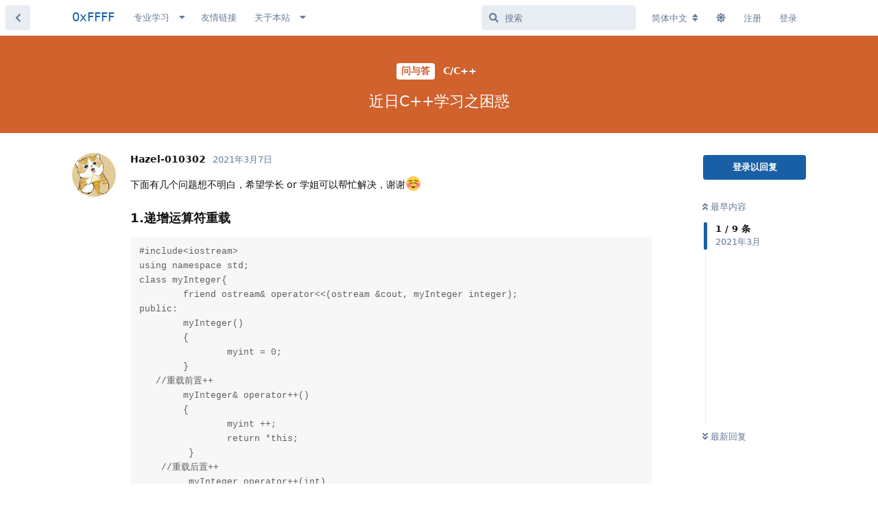

--- FILE ---
content_type: text/html; charset=utf-8
request_url: https://0xffff.one/d/931
body_size: 16687
content:
<!doctype html>
<html  dir="ltr"        lang="zh-Hans" >
<head>
    <meta charset="utf-8">
    <title>近日C++学习之困惑 - 0xFFFF</title>

    <link rel="canonical" href="https://0xffff.one/d/931">
<link rel="preload" href="https://cdn.0xffff.one/assets/forum.js?v=ee0a5ffc" as="script">
<link rel="preload" href="https://cdn.0xffff.one/assets/forum-zh-Hans.js?v=41c6941b" as="script">
<link rel="preload" href="https://cdn.0xffff.one/assets/fonts/fa-solid-900.woff2" as="font" type="font/woff2" crossorigin="">
<link rel="preload" href="https://cdn.0xffff.one/assets/fonts/fa-regular-400.woff2" as="font" type="font/woff2" crossorigin="">
<meta name="viewport" content="width=device-width, initial-scale=1, maximum-scale=1, minimum-scale=1">
<meta name="description" content="下面有几个问题想不明白，希望学长 or 学姐可以帮忙解决，谢谢☺ 1.递增运算符重载 #include&amp;lt;iostream&amp;gt; using namespace std; class myInteger{ friend ostream&amp;amp; operator&amp;lt;&amp;lt;(ostream &amp;am...">
<meta name="theme-color" content="#195fa5">
<meta name="application-name" content="0xFFFF">
<meta name="robots" content="index, follow">
<meta name="twitter:card" content="summary">
<meta name="twitter:image" content="https://cdn.0xffff.one/assets/site-image-hpxdpvf3.png">
<meta name="twitter:title" content="近日C++学习之困惑">
<meta name="twitter:description" content="下面有几个问题想不明白，希望学长 or 学姐可以帮忙解决，谢谢☺ 1.递增运算符重载 #include&amp;lt;iostream&amp;gt; using namespace std; class myInteger{ friend ostream&amp;amp; operator&amp;lt;&amp;lt;(ostream &amp;am...">
<meta name="article:published_time" content="2021-03-07T01:46:02+00:00">
<meta name="article:updated_time" content="2021-03-09T03:06:06+00:00">
<meta name="twitter:url" content="https://0xffff.one/d/931-">
<meta name="color-scheme" content="light">
<link rel="dns-prefetch" href="https://cdn.0xffff.one">
<link rel="preconnect" href="https://cdn.0xffff.one">
<link rel="dns-prefetch" href="https://lf6-cdn-tos.bytecdntp.com/">
<link rel="preconnect" href="https://lf6-cdn-tos.bytecdntp.com/">
<link rel="dns-prefetch" href="https://static.0xffff.one/">
<link rel="preconnect" href="https://static.0xffff.one/">
<link rel="dns-prefetch" href="https://static-img.0xffff.one/">
<link rel="preconnect" href="https://static-img.0xffff.one/">

<link rel="apple-touch-startup-image" href="/assets/apple/apple-splash-2048-2732.jpg" media="(device-width: 1024px) and (device-height: 1366px) and (-webkit-device-pixel-ratio: 2) and (orientation: portrait)">
<link rel="apple-touch-startup-image" href="/assets/apple/apple-splash-2732-2048.jpg" media="(device-width: 1024px) and (device-height: 1366px) and (-webkit-device-pixel-ratio: 2) and (orientation: landscape)">
<link rel="apple-touch-startup-image" href="/assets/apple/apple-splash-1668-2388.jpg" media="(device-width: 834px) and (device-height: 1194px) and (-webkit-device-pixel-ratio: 2) and (orientation: portrait)">
<link rel="apple-touch-startup-image" href="/assets/apple/apple-splash-2388-1668.jpg" media="(device-width: 834px) and (device-height: 1194px) and (-webkit-device-pixel-ratio: 2) and (orientation: landscape)">
<link rel="apple-touch-startup-image" href="/assets/apple/apple-splash-1536-2048.jpg" media="(device-width: 768px) and (device-height: 1024px) and (-webkit-device-pixel-ratio: 2) and (orientation: portrait)">
<link rel="apple-touch-startup-image" href="/assets/apple/apple-splash-2048-1536.jpg" media="(device-width: 768px) and (device-height: 1024px) and (-webkit-device-pixel-ratio: 2) and (orientation: landscape)">
<link rel="apple-touch-startup-image" href="/assets/apple/apple-splash-1668-2224.jpg" media="(device-width: 834px) and (device-height: 1112px) and (-webkit-device-pixel-ratio: 2) and (orientation: portrait)">
<link rel="apple-touch-startup-image" href="/assets/apple/apple-splash-2224-1668.jpg" media="(device-width: 834px) and (device-height: 1112px) and (-webkit-device-pixel-ratio: 2) and (orientation: landscape)">
<link rel="apple-touch-startup-image" href="/assets/apple/apple-splash-1620-2160.jpg" media="(device-width: 810px) and (device-height: 1080px) and (-webkit-device-pixel-ratio: 2) and (orientation: portrait)">
<link rel="apple-touch-startup-image" href="/assets/apple/apple-splash-2160-1620.jpg" media="(device-width: 810px) and (device-height: 1080px) and (-webkit-device-pixel-ratio: 2) and (orientation: landscape)">
<link rel="apple-touch-startup-image" href="/assets/apple/apple-splash-1284-2778.jpg" media="(device-width: 428px) and (device-height: 926px) and (-webkit-device-pixel-ratio: 3) and (orientation: portrait)">
<link rel="apple-touch-startup-image" href="/assets/apple/apple-splash-2778-1284.jpg" media="(device-width: 428px) and (device-height: 926px) and (-webkit-device-pixel-ratio: 3) and (orientation: landscape)">
<link rel="apple-touch-startup-image" href="/assets/apple/apple-splash-1170-2532.jpg" media="(device-width: 390px) and (device-height: 844px) and (-webkit-device-pixel-ratio: 3) and (orientation: portrait)">
<link rel="apple-touch-startup-image" href="/assets/apple/apple-splash-2532-1170.jpg" media="(device-width: 390px) and (device-height: 844px) and (-webkit-device-pixel-ratio: 3) and (orientation: landscape)">
<link rel="apple-touch-startup-image" href="/assets/apple/apple-splash-1125-2436.jpg" media="(device-width: 375px) and (device-height: 812px) and (-webkit-device-pixel-ratio: 3) and (orientation: portrait)">
<link rel="apple-touch-startup-image" href="/assets/apple/apple-splash-2436-1125.jpg" media="(device-width: 375px) and (device-height: 812px) and (-webkit-device-pixel-ratio: 3) and (orientation: landscape)">
<link rel="apple-touch-startup-image" href="/assets/apple/apple-splash-1242-2688.jpg" media="(device-width: 414px) and (device-height: 896px) and (-webkit-device-pixel-ratio: 3) and (orientation: portrait)">
<link rel="apple-touch-startup-image" href="/assets/apple/apple-splash-2688-1242.jpg" media="(device-width: 414px) and (device-height: 896px) and (-webkit-device-pixel-ratio: 3) and (orientation: landscape)">
<link rel="apple-touch-startup-image" href="/assets/apple/apple-splash-828-1792.jpg" media="(device-width: 414px) and (device-height: 896px) and (-webkit-device-pixel-ratio: 2) and (orientation: portrait)">
<link rel="apple-touch-startup-image" href="/assets/apple/apple-splash-1792-828.jpg" media="(device-width: 414px) and (device-height: 896px) and (-webkit-device-pixel-ratio: 2) and (orientation: landscape)">
<link rel="apple-touch-startup-image" href="/assets/apple/apple-splash-1242-2208.jpg" media="(device-width: 414px) and (device-height: 736px) and (-webkit-device-pixel-ratio: 3) and (orientation: portrait)">
<link rel="apple-touch-startup-image" href="/assets/apple/apple-splash-2208-1242.jpg" media="(device-width: 414px) and (device-height: 736px) and (-webkit-device-pixel-ratio: 3) and (orientation: landscape)">
<link rel="apple-touch-startup-image" href="/assets/apple/apple-splash-750-1334.jpg" media="(device-width: 375px) and (device-height: 667px) and (-webkit-device-pixel-ratio: 2) and (orientation: portrait)">
<link rel="apple-touch-startup-image" href="/assets/apple/apple-splash-1334-750.jpg" media="(device-width: 375px) and (device-height: 667px) and (-webkit-device-pixel-ratio: 2) and (orientation: landscape)">
<link rel="apple-touch-startup-image" href="/assets/apple/apple-splash-640-1136.jpg" media="(device-width: 320px) and (device-height: 568px) and (-webkit-device-pixel-ratio: 2) and (orientation: portrait)">
<link rel="apple-touch-startup-image" href="/assets/apple/apple-splash-1136-640.jpg" media="(device-width: 320px) and (device-height: 568px) and (-webkit-device-pixel-ratio: 2) and (orientation: landscape)">
<link rel="apple-touch-startup-image" href="/assets/apple/apple-splash-1179-2556.png" media="(device-width: 393px) and (device-height: 852px) and (-webkit-device-pixel-ratio: 3) and (orientation: portrait)">
<link rel="apple-touch-startup-image" href="/assets/apple/apple-splash-2556-1179.png" media="(device-width: 393px) and (device-height: 852px) and (-webkit-device-pixel-ratio: 3) and (orientation: landscape)">
<link rel="apple-touch-startup-image" href="/assets/apple/apple-splash-1290-2796.png" media="(device-width: 430px) and (device-height: 932px) and (-webkit-device-pixel-ratio: 3) and (orientation: portrait)">
<link rel="apple-touch-startup-image" href="/assets/apple/apple-splash-2796-1290.png" media="(device-width: 430px) and (device-height: 932px) and (-webkit-device-pixel-ratio: 3) and (orientation: landscape)">


<link rel="stylesheet" media="" class="nightmode-light" href="https://cdn.0xffff.one/assets/forum.css?v=17033f6f" />
<link rel="shortcut icon" href="https://cdn.0xffff.one/assets/favicon-gggj2dbz.png">
<meta property="og:site_name" content="0xFFFF">
<meta property="og:type" content="article">
<meta property="og:image" content="https://cdn.0xffff.one/assets/site-image-hpxdpvf3.png">
<meta property="og:title" content="近日C++学习之困惑">
<meta property="og:description" content="下面有几个问题想不明白，希望学长 or 学姐可以帮忙解决，谢谢☺ 1.递增运算符重载 #include&amp;lt;iostream&amp;gt; using namespace std; class myInteger{ friend ostream&amp;amp; operator&amp;lt;&amp;lt;(ostream &amp;am...">
<meta property="og:url" content="https://0xffff.one/d/931-">
<script type="application/ld+json">[{"@context":"http:\/\/schema.org","@type":"QAPage","publisher":{"@type":"Organization","name":"0xFFFF","url":"https:\/\/0xffff.one","description":"0xFFFF \u642c\u7816\u6280\u672f\u793e\u533a\uff0c\u4e00\u4e2a\u9762\u5411\u8ba1\u7b97\u673a\u7231\u597d\u8005\u7684\u5b66\u672f\u8ba8\u8bba\u4ea4\u6d41\u793e\u533a\u3002\u81f4\u529b\u4e8e\u8425\u9020\u4e13\u6ce8\u5b66\u4e60\u8ba8\u8bba\u7684\u6c1b\u56f4\uff0c\u5e2e\u52a9\u8ba1\u7b97\u673a\u7231\u597d\u8005\u4eec\u66f4\u597d\u878d\u5165\u8ba1\u7b97\u673a\u79d1\u5b66\u9886\u57df\u7684\u5b66\u4e60\u63a2\u7d22\uff0c\u5728\u6c89\u6dc0\u4e0e\u4ea4\u6d41\u4e2d\u6301\u7eed\u6210\u957f\u3002","logo":null},"image":"https:\/\/cdn.0xffff.one\/assets\/site-image-hpxdpvf3.png","description":"\u4e0b\u9762\u6709\u51e0\u4e2a\u95ee\u9898\u60f3\u4e0d\u660e\u767d\uff0c\u5e0c\u671b\u5b66\u957f or \u5b66\u59d0\u53ef\u4ee5\u5e2e\u5fd9\u89e3\u51b3\uff0c\u8c22\u8c22\u263a 1.\u9012\u589e\u8fd0\u7b97\u7b26\u91cd\u8f7d #include&lt;iostream&gt; using namespace std; class myInteger{ friend ostream&amp; operator&lt;&lt;(ostream &am...","datePublished":"2021-03-07T01:46:02+00:00","dateModified":"2021-03-09T03:06:06+00:00","url":"https:\/\/0xffff.one\/d\/931-","mainEntity":{"@type":"Question","name":"\u8fd1\u65e5C++\u5b66\u4e60\u4e4b\u56f0\u60d1","text":"\u4e0b\u9762\u6709\u51e0\u4e2a\u95ee\u9898\u60f3\u4e0d\u660e\u767d\uff0c\u5e0c\u671b\u5b66\u957f or \u5b66\u59d0\u53ef\u4ee5\u5e2e\u5fd9\u89e3\u51b3\uff0c\u8c22\u8c22\u263a\n\n### 1.\u9012\u589e\u8fd0\u7b97\u7b26\u91cd\u8f7d\n\n```\n#include\nusing namespace std;\nclass myInteger{\n\tfriend ostream& operator","dateCreated":"2021-03-07T01:46:02.000000Z","author":{"@type":"Person","name":"Hazel-010302"},"answerCount":7,"suggestedAnswer":[{"@type":"Answer","text":"\u95ee\u9898\u4e8c\u4f60\u6700\u597d\u53d1\u4e2a\u8fd0\u884c\u5bf9\u6bd4\u622a\u56fe\u548c\u4f60\u7684\u4e24\u6b3e IDE \u7684\u7248\u672c\u53f7\uff0c\u7248\u672c\u4e0d\u4e00\u6837\u53ef\u80fd\u8bd5\u51fa\u4e0d\u540c\u7684\u6548\u679c","dateCreated":"2021-03-07T02:08:59+00:00","url":"https:\/\/0xffff.one\/d\/931-\/2","author":{"@type":"Person","name":"LittleboyHarry"},"upvoteCount":0},{"@type":"Answer","text":"@\"LittleboyHarry\"#p5478 em...\u6211\u4e0d\u77e5\u9053\u6211\u76f4\u63a5\u622a\u56fe\uff0c\u590d\u5236\u7684\u7f51\u5740\u5728\u8fd9\u91cc\u80fd\u4e0d\u80fd\u663e\u793a\uff0c\u6240\u4ee5\u6ca1\u53d1\u207d\u02d9\u00b3\u02d9\u207e\u25df(\u0e51\u2022\u0301 \u2083 \u2022\u0300\u0e51)\u25de\u207d\u02d9\u00b3\u02d9\u207e","dateCreated":"2021-03-07T02:49:35+00:00","url":"https:\/\/0xffff.one\/d\/931-\/3","author":{"@type":"Person","name":"Hazel-010302"},"upvoteCount":0},{"@type":"Answer","text":"\u7b2c\u4e00\u4e2a\u95ee\u9898\u5728\u300aC++ Primer\u300b2.4.1 \u8282\u4e2d\u7a0d\u6709\u63d0\u5230\uff1a\n\n\u003E Because binding a reference to a temporary is almost surely not what the programmer intended, the language makes it illegal.\n\n\u56e0\u4e3a\u540e\u7f6e++\u8fd0\u7b97\u7b26\u8ba1\u7b97\u540e\u7f16\u8bd1\u5668\u4f1a\u751f\u6210\u4e00\u4e2a\u4e34\u65f6\u53d8\u91cf\uff0c\u5982\u679c\u628a\u8fd9\u4e2a\u4e34\u65f6\u53d8\u91cf\u4f20\u9012\u7ed9","dateCreated":"2021-03-07T03:11:10+00:00","url":"https:\/\/0xffff.one\/d\/931-\/4","author":{"@type":"Person","name":"Shu_B"},"upvoteCount":4},{"@type":"Answer","text":"@\"[\u672a\u77e5\u7528\u6237]\"#p5477 \u524d\u7f6e++\u8fd4\u56de\u7684\u662f\u5bf9\u8c61\u7684\u5f15\u7528\uff0c\u540e\u7f6e++\u8fd0\u7b97\u7b26\u8fd4\u56de\u7684\u662f\u5bf9\u8c61\u7684\u539f\u503c\u800c\u4e0d\u662f\u5f15\u7528\u5427\uff0c\u4e0d\u77e5\u9053\u662f\u4e0d\u662f\u8fd9\u4e2a\u539f\u56e0\n\n[upl-image-preview url=https:\/\/static.0xffff.one\/assets\/files\/2021-03-07\/1615087140-540252-40c4f633-6a23-41f7-ace9-281be030536a.png]\n\n[upl-image-preview url=https:\/\/static.0xffff.one\/assets\/files\/2021-03-07\/1615086897-261126-20210307111422.png]\n","dateCreated":"2021-03-07T03:16:38+00:00","url":"https:\/\/0xffff.one\/d\/931-\/6","author":{"@type":"Person","name":"luo_"},"upvoteCount":0},{"@type":"Answer","text":"@\"Hazel-010302\"#p5479 \u622a\u56fe\u7c98\u8d34\u4f1a\u81ea\u52a8\u4e0a\u4f20\u7684\uff0c\u7136\u540e\u751f\u6210\u4e00\u4e2a\u56fe\u7247\u6807\u7b7e","dateCreated":"2021-03-07T08:42:13+00:00","url":"https:\/\/0xffff.one\/d\/931-\/7","author":{"@type":"Person","name":"0x0001"},"upvoteCount":0},{"@type":"Answer","text":"@\"Hazel-010302\"#p5477 \u4f60\u7684test3\u89e6\u53d1\u4e86\u672a\u5b9a\u4e49\u884c\u4e3a\n\u8fd8\u6709\u5c31\u662f\u53ef\u80fd\u7684[\u590d\u5236\u6d88\u9664](https:\/\/zh.cppreference.com\/w\/cpp\/language\/copy_elision)","dateCreated":"2021-03-09T00:53:42+00:00","url":"https:\/\/0xffff.one\/d\/931-\/8","author":{"@type":"Person","name":"c0nstexpr"},"upvoteCount":0},{"@type":"Answer","text":"\u5e94\u8be5\u662f doWork() \u91cc\u89e6\u53d1\u4e86 return value optimization\u3002\u4e0d\u540c\u7f16\u8bd1\u5668 return \u65f6\u662f\u5426\u590d\u5236 p1\uff0c\u4ee5\u53ca\u8d4b\u503c\u65f6\u662f\u5426\u590d\u5236 p1\uff0c\u53ef\u80fd\u4f1a\u6709\u4e0d\u540c","dateCreated":"2021-03-09T02:53:52+00:00","url":"https:\/\/0xffff.one\/d\/931-\/9","author":{"@type":"Person","name":"Miigon"},"upvoteCount":1},{"@type":"Answer","text":"https:\/\/en.wikipedia.org\/wiki\/Copy_elision\n\nc++ \u6807\u51c6\u5141\u8bb8\u4e00\u4e9b\u5bf9\u8c61\u6784\u9020\u548c\u590d\u5236\u7684\u4f18\u5316\uff0c\u5373\u4f7f\u8fd9\u4e9b\u4f18\u5316\u4f1a\u6539\u53d8\u7a0b\u5e8f\u7684\u53ef\u89c2\u6d4b\u884c\u4e3a\u3002\n\n\u8fd9\u4e5f\u662f\u6784\u9020\u5668\u6700\u597d\u4e0d\u8981\u6709\u526f\u4f5c\u7528\u7684\u539f\u56e0","dateCreated":"2021-03-09T03:06:06+00:00","url":"https:\/\/0xffff.one\/d\/931-\/10","author":{"@type":"Person","name":"Miigon"},"upvoteCount":0}]}},{"@context":"http:\/\/schema.org","@type":"BreadcrumbList","itemListElement":[{"@type":"ListItem","position":1,"item":{"@type":"Thing","@id":"https:\/\/0xffff.one\/t\/ask","name":"\u95ee\u4e0e\u7b54","url":"https:\/\/0xffff.one\/t\/ask"}},{"@type":"ListItem","position":2,"item":{"@type":"Thing","@id":"https:\/\/0xffff.one\/t\/c-cpp","name":"C\/C++","url":"https:\/\/0xffff.one\/t\/c-cpp"}}],"itemListOrder":"ItemListUnordered","numberOfItems":2},{"@context":"http:\/\/schema.org","@type":"WebSite","url":"https:\/\/0xffff.one\/","potentialAction":{"@type":"SearchAction","target":"https:\/\/0xffff.one\/?q={search_term_string}","query-input":"required name=search_term_string"}}]</script>
<link rel="alternate" type="application/atom+xml" title="论坛活动" href="https://0xffff.one/atom" />
<link rel="alternate" type="application/atom+xml" title="论坛新帖" href="https://0xffff.one/atom/discussions" />
<link rel="alternate" type="application/atom+xml" title="这篇主题" href="https://0xffff.one/atom/d/931" />

        <script>
            /* fof/nightmode workaround for browsers without (prefers-color-scheme) CSS media query support */
            if (!window.matchMedia('not all and (prefers-color-scheme), (prefers-color-scheme)').matches) {
                document.querySelector('link.nightmode-light').removeAttribute('media');
            }
        </script>
        
<script src="https://challenges.cloudflare.com/turnstile/v0/api.js?render=explicit"></script>
<link rel='manifest' href='/webmanifest'>
<meta name='apple-mobile-web-app-capable' content='yes'>
<meta id='apple-style' name='apple-mobile-web-app-status-bar-style' content='default'>
<meta id='apple-title' name='apple-mobile-web-app-title' content=''>
<link id='apple-icon-256' rel='apple-touch-icon' sizes='256x256' href='https://cdn.0xffff.one/assets/pwa-icon-256x256-yuicfkiz.png'>
<script defer type="text/javascript" src="https://cdnjs.cloudflare.com/ajax/libs/fancybox/3.5.7/jquery.fancybox.min.js"></script>
<link rel="preload" as="style" href="https://cdnjs.cloudflare.com/ajax/libs/fancybox/3.5.7/jquery.fancybox.min.css" onload="this.onload=null;this.rel='stylesheet'">
</head>

<body>
    <!-- Global site tag (gtag.js) - Google Analytics -->
<script async src="https://www.googletagmanager.com/gtag/js?id=G-9130VCP0JH"></script>
<script>
  window.dataLayer = window.dataLayer || [];
  function gtag(){dataLayer.push(arguments);}
  gtag('js', new Date());

  gtag('config', 'G-9130VCP0JH');

localStorage.setItem('welcomeHidden', '');
</script>


<div id="app" class="App">

    <div id="app-navigation" class="App-navigation"></div>

    <div id="drawer" class="App-drawer">

        <header id="header" class="App-header">
            <div id="header-navigation" class="Header-navigation"></div>
            <div class="container">
                <div class="Header-title">
                    <a href="https://0xffff.one" id="home-link">
                                                    0xFFFF
                                            </a>
                </div>
                <div id="header-primary" class="Header-primary"></div>
                <div id="header-secondary" class="Header-secondary"></div>
            </div>
        </header>

    </div>

    <main class="App-content">
        <div id="content"></div>

        <div id="flarum-loading" style="display: none">
    正在加载…
</div>

<noscript>
    <div class="Alert">
        <div class="container">
            请使用更现代的浏览器并启用 JavaScript 以获得最佳浏览体验。
        </div>
    </div>
</noscript>

<div id="flarum-loading-error" style="display: none">
    <div class="Alert">
        <div class="container">
            加载论坛时出错，请强制刷新页面重试。
        </div>
    </div>
</div>

<noscript id="flarum-content">
    <div class="container">
    <h1>近日C++学习之困惑</h1>

    <div>
                    <article>
                                <div class="PostUser"><h3 class="PostUser-name">Hazel-010302</h3></div>
                <div class="Post-body">
                    <p>下面有几个问题想不明白，希望学长 or 学姐可以帮忙解决，谢谢☺</p>

<h3>1.递增运算符重载</h3>

<pre><code>#include&lt;iostream&gt;
using namespace std;
class myInteger{
	friend ostream&amp; operator&lt;&lt;(ostream &amp;cout, myInteger integer);
public:
	myInteger()
	{
		myint = 0;
	}
   //重载前置++
	myInteger&amp; operator++()
	{
		myint ++;
		return *this;	
	 } 
    //重载后置++
	 myInteger operator++(int) 
	 {
		 myInteger temp = *this;
		 myint ++;
		 return  temp;
	  } 
private:
	int myint;
};
//重载左移运算符
ostream&amp; operator&lt;&lt;(ostream &amp;cout, myInteger integer)
{
	cout &lt;&lt; integer.myint;
	return cout;
} 
//重载前置++ 测试
void test01()
{
    myInteger num1;
    cout &lt;&lt; ++num1 &lt;&lt; endl;
    cout &lt;&lt; num1 &lt;&lt; endl;
}
//重载后置++ 测试
void test02()
{
	myInteger num2;
	cout &lt;&lt; num2++ &lt;&lt; endl;
	cout &lt;&lt; num2 &lt;&lt; endl;
}
int main()
{
	test01();
        test02();
	return 0;
}</code><script async="" crossorigin="anonymous" data-hljs-style="github" integrity="sha384-E9ssooeJ4kPel3JD7st0BgS50OLWFEdg4ZOp8lYPy52ctQazOIV37TCvzV8l4cYG" src="https://cdn.jsdelivr.net/gh/s9e/hljs-loader@1.0.34/loader.min.js"></script><script>
                    if(window.hljsLoader && !document.currentScript.parentNode.hasAttribute('data-s9e-livepreview-onupdate')) {
                        window.hljsLoader.highlightBlocks(document.currentScript.parentNode);
                    }
                </script></pre>

<p>问题：在左移运算符&lt;&lt;重载的函数中，为什么形参一个传引用，一个不传引用？如果两个都传引用，就会出现重载后置++的测试案例中 43行代码（cout &lt;&lt; num2 ++ &lt;&lt; endl）报错：没有与这些操作数匹配的 "&lt;&lt;" 运算符	                                                                     但是如果两个参数都用引用，测试前置++运算符就没有问题         <br>
</p><pre><code>ostream&amp; operator&lt;&lt;(ostream &amp;cout, myInteger integer)  //只有这样写形参才能保证前置后置测试都对
                                                                                               //为什么呢？？？</code><script async="" crossorigin="anonymous" data-hljs-style="github" integrity="sha384-E9ssooeJ4kPel3JD7st0BgS50OLWFEdg4ZOp8lYPy52ctQazOIV37TCvzV8l4cYG" src="https://cdn.jsdelivr.net/gh/s9e/hljs-loader@1.0.34/loader.min.js"></script><script>
                    if(window.hljsLoader && !document.currentScript.parentNode.hasAttribute('data-s9e-livepreview-onupdate')) {
                        window.hljsLoader.highlightBlocks(document.currentScript.parentNode);
                    }
                </script></pre>

<h3>2.下面的代码在Dev C++ 和Visual  Studio 中运行结果不一样 ？(ಥ_ಥ)  ？</h3>

<p>问题：下面的代码有关于拷贝（复制）构造函数调用时机的三种情况，为什么最后一种情况在Dev C++和VS中运行的情况不一样？？？</p>     

<pre><code>#include&lt;iostream&gt;
using namespace std;
class Person {
public:
	Person()
	{
		cout &lt;&lt; "默认构造函数被调用" &lt;&lt; endl;
	}
	Person(int n)
	{
		age = n;
		cout &lt;&lt; "有参构造函数被调用" &lt;&lt; endl;
	}
	Person(const Person&amp; p)
	{
		age = p.age;
		cout &lt;&lt; "拷贝构造函数被调用" &lt;&lt; endl;
	}
	~Person()
	{
		cout &lt;&lt; "析构函数被调用" &lt;&lt; endl;
	}
	int age;
};
//1.使用一个创建完毕的对象来初始化一个新对象
void test01()
{
	Person p(10);
	Person p1(p);
	cout &lt;&lt; "p1的年龄为:" &lt;&lt; p1.age &lt;&lt; endl;
}
//2.以值传递的方式给函数参数传值
void test02(Person p)
{
}
//3.值方式返回局部对象 
Person doWork()
{
	Person p1;
	cout &lt;&lt; (int*)&amp;p1 &lt;&lt; endl;
	return p1;
}
void test03()
{
	Person p = doWork();
	cout &lt;&lt; (int*)&amp;p &lt;&lt; endl;
}
int main()
{
	//test01();
	//Person p2;
	//test02(p2);
	test03();
	return 0;
}     </code><script async="" crossorigin="anonymous" data-hljs-style="github" integrity="sha384-E9ssooeJ4kPel3JD7st0BgS50OLWFEdg4ZOp8lYPy52ctQazOIV37TCvzV8l4cYG" src="https://cdn.jsdelivr.net/gh/s9e/hljs-loader@1.0.34/loader.min.js"></script><script>
                    if(window.hljsLoader && !document.currentScript.parentNode.hasAttribute('data-s9e-livepreview-onupdate')) {
                        window.hljsLoader.highlightBlocks(document.currentScript.parentNode);
                    }
                </script></pre>

                </div>
            </article>

            <hr>
                    <article>
                                <div class="PostUser"><h3 class="PostUser-name">c0nstexpr</h3></div>
                <div class="Post-body">
                    <p><a href="https://0xffff.one/d/931/1" class="PostMention" data-id="5477" rel="" target="">Hazel-010302</a> 你的test3触发了未定义行为<br>
还有就是可能的<a href="https://zh.cppreference.com/w/cpp/language/copy_elision" rel="ugc noopener nofollow" target="_blank" rel="ugc noopener nofollow" target="_blank">复制消除</a></p>
                </div>
            </article>

            <hr>
                    <article>
                                <div class="PostUser"><h3 class="PostUser-name">LittleboyHarry</h3></div>
                <div class="Post-body">
                    <p>问题二你最好发个运行对比截图和你的两款 IDE 的版本号，版本不一样可能试出不同的效果</p>
                </div>
            </article>

            <hr>
                    <article>
                                <div class="PostUser"><h3 class="PostUser-name">Hazel-010302</h3></div>
                <div class="Post-body">
                    <p><a href="https://0xffff.one/d/931/2" class="PostMention" data-id="5478" rel="" target="">LittleboyHarry</a> em...我不知道我直接截图，复制的网址在这里能不能显示，所以没发⁽˙³˙⁾◟(๑•́ ₃ •̀๑)◞⁽˙³˙⁾</p>
                </div>
            </article>

            <hr>
                    <article>
                                <div class="PostUser"><h3 class="PostUser-name">0x0001</h3></div>
                <div class="Post-body">
                    <p><a href="https://0xffff.one/d/931/3" class="PostMention" data-id="5479" rel="" target="">Hazel-010302</a> 截图粘贴会自动上传的，然后生成一个图片标签</p>
                </div>
            </article>

            <hr>
                    <article>
                                <div class="PostUser"><h3 class="PostUser-name">Shu_B</h3></div>
                <div class="Post-body">
                    <p>第一个问题在《C++ Primer》2.4.1 节中稍有提到：</p>

<blockquote class="uncited"><div><p>Because binding a reference to a temporary is almost surely not what the programmer intended, the language makes it illegal.</p></div></blockquote>

<p>因为后置++运算符计算后编译器会生成一个临时变量，如果把这个临时变量传递给&lt;&lt;运算符参数中的普通引用的话，在函数中对这个引用的修改其实就是对这个临时变量的修改，而对一个临时变量的修改绝大部分情况下都不是我们想要的，故这种行为是被禁止的。</p>

<p>当然你也可以写成这样：</p>
<pre><code class="language-cpp">ostream&amp; operator&lt;&lt;(ostream &amp;cout, const myInteger &amp;integer)
{
	cout &lt;&lt; integer.myint;
	return cout;
} </code><script async="" crossorigin="anonymous" data-hljs-style="github" integrity="sha384-E9ssooeJ4kPel3JD7st0BgS50OLWFEdg4ZOp8lYPy52ctQazOIV37TCvzV8l4cYG" src="https://cdn.jsdelivr.net/gh/s9e/hljs-loader@1.0.34/loader.min.js"></script><script>
                    if(window.hljsLoader && !document.currentScript.parentNode.hasAttribute('data-s9e-livepreview-onupdate')) {
                        window.hljsLoader.highlightBlocks(document.currentScript.parentNode);
                    }
                </script></pre>
<p>因为常量引用不会修改所指向的变量，故把临时变量赋值给常量引用并没有被禁止。</p>


<p>最后说一句题外话，你的这种情况下用常量引用指向一个临时变量是没问题的，但是也有的情况下这种做法会出现问题，可以参考这里：<a href="https://stackoverflow.com/questions/2784262/does-a-const-reference-class-member-prolong-the-life-of-a-temporary" rel="ugc noopener nofollow" target="_blank" rel="ugc noopener nofollow" target="_blank">Does a const reference class member prolong the life of a temporary?</a></p>

                </div>
            </article>

            <hr>
                    <article>
                                <div class="PostUser"><h3 class="PostUser-name">Miigon</h3></div>
                <div class="Post-body">
                    <p>应该是 doWork() 里触发了 return value optimization。不同编译器 return 时是否复制 p1，以及赋值时是否复制 p1，可能会有不同</p>
                </div>
            </article>

            <hr>
                    <article>
                                <div class="PostUser"><h3 class="PostUser-name">Miigon</h3></div>
                <div class="Post-body">
                    <p><a href="https://en.wikipedia.org/wiki/Copy_elision" rel="ugc noopener nofollow" target="_blank" rel="ugc noopener nofollow" target="_blank">https://en.wikipedia.org/wiki/Copy_elision</a></p>

<p>c++ 标准允许一些对象构造和复制的优化，即使这些优化会改变程序的可观测行为。</p>

<p>这也是构造器最好不要有副作用的原因</p>
                </div>
            </article>

            <hr>
            </div>

    
    </div>

</noscript>


        <div class="App-composer">
            <div class="container">
                <div id="composer"></div>
            </div>
        </div>
    </main>

</div>

<p style="
text-align: center;
width: 100%;
margin: 10px 0 30px;
font-family: Cambria, Cochin, Georgia, Times, 'Times New Roman', serif;
font-size: 14px;
color: rgba(25, 95, 165, 0.74);
user-select: none;
">© 2018-2025 0xFFFF</p>


    <div id="modal"></div>
    <div id="alerts"></div>

    <script>
        document.getElementById('flarum-loading').style.display = 'block';
        var flarum = {extensions: {}};
    </script>

    <script src="https://cdn.0xffff.one/assets/forum.js?v=ee0a5ffc"></script>
<script src="https://cdn.0xffff.one/assets/forum-zh-Hans.js?v=41c6941b"></script>

    <script id="flarum-json-payload" type="application/json">
        {"fof-nightmode.assets.day":"https:\/\/cdn.0xffff.one\/assets\/forum.css?v=17033f6f","fof-nightmode.assets.night":"https:\/\/cdn.0xffff.one\/assets\/forum-dark.css?v=2dd11f50","resources":[{"type":"forums","id":"1","attributes":{"title":"0xFFFF","description":"0xFFFF \u642c\u7816\u6280\u672f\u793e\u533a\uff0c\u4e00\u4e2a\u9762\u5411\u8ba1\u7b97\u673a\u7231\u597d\u8005\u7684\u5b66\u672f\u8ba8\u8bba\u4ea4\u6d41\u793e\u533a\u3002\u81f4\u529b\u4e8e\u8425\u9020\u4e13\u6ce8\u5b66\u4e60\u8ba8\u8bba\u7684\u6c1b\u56f4\uff0c\u5e2e\u52a9\u8ba1\u7b97\u673a\u7231\u597d\u8005\u4eec\u66f4\u597d\u878d\u5165\u8ba1\u7b97\u673a\u79d1\u5b66\u9886\u57df\u7684\u5b66\u4e60\u63a2\u7d22\uff0c\u5728\u6c89\u6dc0\u4e0e\u4ea4\u6d41\u4e2d\u6301\u7eed\u6210\u957f\u3002","showLanguageSelector":true,"baseUrl":"https:\/\/0xffff.one","basePath":"","baseOrigin":"https:\/\/0xffff.one","debug":false,"apiUrl":"https:\/\/0xffff.one\/api","welcomeTitle":"\u6b22\u8fce\u6765\u5230 0xFFFF","welcomeMessage":"0xFFFF \u642c\u7816\u6280\u672f\u793e\u533a \u2014 \u4e13\u6ce8\u3001\u6c89\u6dc0\u3001\u4ea4\u6d41\n\u003Cdiv style=\u0022margin-top: 5px;\u0022\u003E\u003Ca href=\u0022https:\/\/wiki.0xffff.one\u0022 target=\u0022_blank\u0022\u003ECS Wiki\u003C\/a\u003E - \u003Ca href=\u0022https:\/\/0xffff.one\/p\/2-0xffff-intro\u0022\u003E\u7fa4\u804a\u003C\/a\u003E - \u003Ca href=\u0022https:\/\/0xffff.one\/p\/4-events\u0022\u003E\u6d3b\u52a8\u003C\/a\u003E - \u003Ca href=\u0022https:\/\/github.com\/0xffff-one\u0022 target=\u0022_blank\u0022\u003EGitHub\u003C\/a\u003E - \u003Ca href=\u0022https:\/\/0xffff.one\/d\/2\u0022\u003E\u6307\u5357\u003C\/a\u003E - \u003Ca href=\u0022https:\/\/0xffff.one\/p\/2-0xffff-intro\u0022\u003E\u5173\u4e8e\u003C\/a\u003E\u003C\/div\u003E","themePrimaryColor":"#195fa5","themeSecondaryColor":"#4D698E","logoUrl":null,"faviconUrl":"https:\/\/cdn.0xffff.one\/assets\/favicon-gggj2dbz.png","headerHtml":"\u003C!-- Global site tag (gtag.js) - Google Analytics --\u003E\n\u003Cscript async src=\u0022https:\/\/www.googletagmanager.com\/gtag\/js?id=G-9130VCP0JH\u0022\u003E\u003C\/script\u003E\n\u003Cscript\u003E\n  window.dataLayer = window.dataLayer || [];\n  function gtag(){dataLayer.push(arguments);}\n  gtag(\u0027js\u0027, new Date());\n\n  gtag(\u0027config\u0027, \u0027G-9130VCP0JH\u0027);\n\nlocalStorage.setItem(\u0027welcomeHidden\u0027, \u0027\u0027);\n\u003C\/script\u003E\n","footerHtml":"\u003Cp style=\u0022\ntext-align: center;\nwidth: 100%;\nmargin: 10px 0 30px;\nfont-family: Cambria, Cochin, Georgia, Times, \u0027Times New Roman\u0027, serif;\nfont-size: 14px;\ncolor: rgba(25, 95, 165, 0.74);\nuser-select: none;\n\u0022\u003E\u00a9 2018-2025 0xFFFF\u003C\/p\u003E","allowSignUp":true,"defaultRoute":"\/all","canViewForum":true,"canStartDiscussion":false,"canSearchUsers":true,"canCreateAccessToken":false,"canModerateAccessTokens":false,"assetsBaseUrl":"https:\/\/cdn.0xffff.one\/assets","canViewFlags":false,"guidelinesUrl":null,"canBypassTagCounts":false,"minPrimaryTags":"1","maxPrimaryTags":"2","minSecondaryTags":"0","maxSecondaryTags":"4","canConfigureSeo":false,"mathren.allow_asciimath":false,"mathren.katex_options":{"fleqn":false,"leqno":false,"output":"htmlAndMathml","throwOnError":false,"errorColor":"#cc0000","minRuleThickness":0.05,"maxSize":10,"maxExpand":1000,"macros":[],"colorIsTextColor":false},"mathren.enable_editor_buttons":true,"mathren.aliases_as_primary":true,"mathren.enable_copy_tex":true,"mathren.bbcode_delimiters":[{"left":"[math]","right":"[\/math]","display":true,"ascii":false},{"left":"[imath]","right":"[\/imath]","display":false,"ascii":false}],"mathren.alias_delimiters":[{"left":"$$","right":"$$","display":true,"ascii":false},{"left":"\u20ba\u20ba","right":"\u20ba\u20ba","display":true,"ascii":false},{"left":"\\\\begin{equation}","right":"\\\\end{equation}","display":true,"ascii":false},{"left":"\\\\begin{align}","right":"\\\\end{align}","display":true,"ascii":false},{"left":"\\\\begin{alignat}","right":"\\\\end{alignat}","display":true,"ascii":false},{"left":"\\\\begin{gather}","right":"\\\\end{gather}","display":true,"ascii":false},{"left":"\\\\begin{CD}","right":"\\\\end{CD}","display":true,"ascii":false},{"left":"$","right":"$","display":false,"ascii":false},{"left":"\\(","right":"\\)","display":false,"ascii":false},{"left":"\\\\begin{equation}","right":"\\\\end{equation}","display":true,"ascii":false},{"left":"\\\\begin{align}","right":"\\\\end{align}","display":true,"ascii":false},{"left":"\\\\begin{alignat}","right":"\\\\end{alignat}","display":true,"ascii":false},{"left":"\\\\begin{gather}","right":"\\\\end{gather}","display":true,"ascii":false},{"left":"\\\\begin{CD}","right":"\\\\end{CD}","display":true,"ascii":false}],"mathren.explicit_bbcode_delimiters":[{"left":"[math:0]","right":"[\/math:0]","display":true,"ascii":false},{"left":"[imath:0]","right":"[\/imath:0]","display":false,"ascii":false}],"mathren.primary_block_delimiter":{"left":"[math:0]","right":"[\/math:0]","display":true,"ascii":false},"mathren.primary_inline_delimiter":{"left":"[imath:0]","right":"[\/imath:0]","display":false,"ascii":false},"mathren.primary_block_delimiter_alias":{"left":"$$","right":"$$","display":true,"ascii":false},"mathren.primary_inline_delimiter_alias":{"left":"$","right":"$","display":false,"ascii":false},"textFormattingForDiffPreviews":true,"ianm-syndication.plugin.forum-format":"atom","ianm-syndication.plugin.forum-icons":false,"fof-user-bio.maxLength":200,"fof-user-bio.maxLines":0,"fof-upload.canUpload":false,"fof-upload.canDownload":false,"fof-upload.composerButtonVisiblity":"upload-btn","fof-socialprofile.allow_external_favicons":true,"fof-oauth":[null,null,{"name":"github","icon":"fab fa-github","priority":0},null,null,null,null],"fof-oauth.only_icons":false,"fof-oauth.popupWidth":580,"fof-oauth.popupHeight":400,"fof-oauth.fullscreenPopup":true,"fofNightMode_autoUnsupportedFallback":1,"fofNightMode.showThemeToggleOnHeaderAlways":false,"fof-nightmode.default_theme":1,"fofNightMode.showThemeToggleInSolid":true,"canSaveDrafts":false,"canScheduleDrafts":false,"drafts.enableScheduledDrafts":false,"pusherKey":"f8e6c025c1bce998f820","pusherCluster":"ap1","allowUsernameMentionFormat":true,"blomstra-turnstile.site_key":"0x4AAAAAAAFh5OGsiz6J20uF","turnstile_dark_mode":false,"blomstra-turnstile.signup":true,"blomstra-turnstile.signin":false,"blomstra-turnstile.forgot":true,"pwa-icon-256x256Url":"https:\/\/cdn.0xffff.one\/assets\/pwa-icon-256x256-yuicfkiz.png","vapidPublicKey":"BL1iIN6J13rG6QvfOIceCima8M2b4Rz6la-67NsHx6aklGE8qeLL0FWs6YUGwIS_MbctAfETKW0cU7wQPC8uI-M"},"relationships":{"groups":{"data":[{"type":"groups","id":"1"},{"type":"groups","id":"2"},{"type":"groups","id":"3"},{"type":"groups","id":"4"}]},"tags":{"data":[{"type":"tags","id":"1"},{"type":"tags","id":"2"},{"type":"tags","id":"5"},{"type":"tags","id":"6"},{"type":"tags","id":"7"},{"type":"tags","id":"8"},{"type":"tags","id":"14"},{"type":"tags","id":"40"},{"type":"tags","id":"49"},{"type":"tags","id":"58"},{"type":"tags","id":"13"},{"type":"tags","id":"24"},{"type":"tags","id":"19"},{"type":"tags","id":"16"}]},"links":{"data":[{"type":"links","id":"1"},{"type":"links","id":"2"},{"type":"links","id":"3"},{"type":"links","id":"5"},{"type":"links","id":"9"},{"type":"links","id":"10"},{"type":"links","id":"11"},{"type":"links","id":"12"},{"type":"links","id":"13"}]}}},{"type":"groups","id":"1","attributes":{"nameSingular":"\u7ba1\u7406\u5458","namePlural":"\u7ba1\u7406\u5458","color":"#B72A2A","icon":"fas fa-wrench","isHidden":0}},{"type":"groups","id":"2","attributes":{"nameSingular":"\u6e38\u5ba2","namePlural":"\u6e38\u5ba2","color":null,"icon":null,"isHidden":0}},{"type":"groups","id":"3","attributes":{"nameSingular":"\u6ce8\u518c\u7528\u6237","namePlural":"\u6ce8\u518c\u7528\u6237","color":null,"icon":null,"isHidden":0}},{"type":"groups","id":"4","attributes":{"nameSingular":"\u7248\u4e3b","namePlural":"\u7248\u4e3b\u7ec4","color":"#80349E","icon":"fas fa-bolt","isHidden":0}},{"type":"tags","id":"1","attributes":{"name":"\u7efc\u5408\u8ba8\u8bba","description":"\u7efc\u5408\u8ba8\u8bba\u533a\uff0c\u63a5\u7eb3\u5404\u79cd\u8bdd\u9898\uff08\u4e0d\u77e5\u9053\u52a0\u4ec0\u4e48 Tag \u7684\u8bdd\uff0c\u53ef\u4ee5\u9009\u8fd9\u4e2a\uff09","slug":"general","color":"#888","backgroundUrl":null,"backgroundMode":null,"icon":"","discussionCount":91,"position":0,"defaultSort":null,"isChild":false,"isHidden":false,"lastPostedAt":"2025-12-16T10:05:14+00:00","canStartDiscussion":false,"canAddToDiscussion":false}},{"type":"tags","id":"2","attributes":{"name":"\u7ad9\u52a1","description":"\u7f51\u7ad9\u516c\u544a\u3001\u529f\u80fd\u66f4\u65b0\u8bb0\u5f55\u3001\u610f\u89c1\u5efa\u8bae\u7b49","slug":"administration","color":"#667c99","backgroundUrl":null,"backgroundMode":null,"icon":"","discussionCount":36,"position":9,"defaultSort":null,"isChild":false,"isHidden":false,"lastPostedAt":"2025-12-16T10:07:21+00:00","canStartDiscussion":false,"canAddToDiscussion":false}},{"type":"tags","id":"5","attributes":{"name":"\u5206\u4eab\u53d1\u73b0","description":"\u5206\u4eab\u4f60\u65e5\u5e38\u7684\u8111\u6d1e\u548c\u63a2\u7d22\u53d1\u73b0\u3001\u53ef\u4ee5\u662f\u89c9\u5f97\u4e0d\u9519\u7684\u4e66\u7c4d\u3001\u6587\u7ae0\u3001\u7f51\u9875\u3001\u8f6f\u4ef6\u3001\u8bfe\u7a0b\u3001\u5f00\u6e90\u9879\u76ee\u3001\u5b66\u4e60\u8d44\u6e90\u7b49\u7b49\uff0c\u4e92\u76f8\u62d3\u5bbd\u89c6\u91ce\uff0c\u6fc0\u53d1\u7075\u611f\uff01","slug":"share","color":"#8a6aad","backgroundUrl":null,"backgroundMode":null,"icon":"","discussionCount":655,"position":1,"defaultSort":null,"isChild":false,"isHidden":false,"lastPostedAt":"2025-11-09T09:53:39+00:00","canStartDiscussion":false,"canAddToDiscussion":false}},{"type":"tags","id":"6","attributes":{"name":"\u95ee\u4e0e\u7b54","description":"\u89e3\u51b3\u5b66\u4e60\u751f\u6d3b\u4e2d\u9047\u5230\u7684\u95ee\u9898\u4e0e\u56f0\u60d1\uff0c\u201c\u6ca1\u6709\u95ee\u9898\u5c31\u662f\u6700\u5927\u7684\u95ee\u9898\u201d","slug":"ask","color":"#d1612d","backgroundUrl":null,"backgroundMode":null,"icon":"","discussionCount":292,"position":4,"defaultSort":null,"isChild":false,"isHidden":false,"lastPostedAt":"2025-12-10T08:45:15+00:00","canStartDiscussion":false,"canAddToDiscussion":false}},{"type":"tags","id":"7","attributes":{"name":"\u535a\u5ba2\u533a","description":"\u5206\u4eab\u539f\u521b\u535a\u6587\u3001\u4e13\u680f\u6587\u7ae0\u3001\u6298\u817e\u8fc7\u7a0b\u4e2d\u7684\u8bb0\u5f55\u3001\u5fc3\u5f97\u603b\u7ed3\u7b49~","slug":"blog","color":"#662c99","backgroundUrl":null,"backgroundMode":null,"icon":"","discussionCount":302,"position":3,"defaultSort":null,"isChild":false,"isHidden":false,"lastPostedAt":"2026-01-11T14:18:56+00:00","canStartDiscussion":false,"canAddToDiscussion":false}},{"type":"tags","id":"8","attributes":{"name":"\u5728\u6c34\u4e00\u65b9","description":"\u8fd9\u91cc\u8bdd\u9898\u4e0d\u9650\u4e8e\u6280\u672f\uff0c\u53ef\u4ee5\u591a\u5206\u4eab IT \u9886\u57df\u7684\u6709\u8da3\u8bdd\u9898\uff0c\u804a\u804a\u5de5\u4f5c\u3001\u751f\u6d3b\u3001\u5b66\u4e60\u7684\u65e5\u5e38","slug":"water","color":"#29a387","backgroundUrl":null,"backgroundMode":null,"icon":"","discussionCount":182,"position":6,"defaultSort":null,"isChild":false,"isHidden":false,"lastPostedAt":"2025-06-20T11:25:21+00:00","canStartDiscussion":false,"canAddToDiscussion":false}},{"type":"tags","id":"14","attributes":{"name":"\u5206\u4eab\u521b\u9020","description":"\u5728\u8fd9\u91cc\u5c55\u793a\u4f60\u7684\u6700\u65b0\u4f5c\u54c1~","slug":"create","color":"#00bcd4","backgroundUrl":null,"backgroundMode":null,"icon":"","discussionCount":130,"position":2,"defaultSort":null,"isChild":false,"isHidden":false,"lastPostedAt":"2025-12-28T02:15:50+00:00","canStartDiscussion":false,"canAddToDiscussion":false}},{"type":"tags","id":"40","attributes":{"name":"\u5347\u5b66\u5c31\u4e1a","description":"\u5173\u4e8e\u672a\u6765\u7684\u53bb\u5411\u7684\u8ba8\u8bba\uff0c\u6b22\u8fce\u5206\u4eab\u4ea4\u6d41\u5173\u4e8e\u5347\u5b66\u3001\u5c31\u4e1a\u7684\u9762\u7ecf\u3001\u5fc3\u5f97\u3001\u5185\u63a8\u4fe1\u606f\u7b49","slug":"future","color":"#4b93d1","backgroundUrl":null,"backgroundMode":null,"icon":"","discussionCount":104,"position":8,"defaultSort":null,"isChild":false,"isHidden":false,"lastPostedAt":"2025-12-10T08:45:15+00:00","canStartDiscussion":false,"canAddToDiscussion":false}},{"type":"tags","id":"49","attributes":{"name":"\u6d3b\u52a8 \u0026 \u9879\u76ee","description":"CS \u9886\u57df\u7684\u76f8\u5173\u6d3b\u52a8\u3001\u9879\u76ee\u7684\u5206\u4eab\u3001\u7ec4\u56e2\u3001\u7b56\u5212\u3001\u53d1\u8d77\u76f8\u5173\u8ba8\u8bba","slug":"events-and-projects","color":"#d2566f","backgroundUrl":null,"backgroundMode":null,"icon":"","discussionCount":56,"position":5,"defaultSort":null,"isChild":false,"isHidden":false,"lastPostedAt":"2025-10-18T08:09:51+00:00","canStartDiscussion":false,"canAddToDiscussion":false}},{"type":"tags","id":"58","attributes":{"name":"SCNU","description":"\u5728\u534e\u5357\u5e08\u5927\u7684\u5404\u79cd\u65e5\u5e38","slug":"scnu","color":"#005694","backgroundUrl":null,"backgroundMode":null,"icon":"fas fa-school","discussionCount":68,"position":7,"defaultSort":null,"isChild":false,"isHidden":false,"lastPostedAt":"2025-10-24T08:32:23+00:00","canStartDiscussion":false,"canAddToDiscussion":false}},{"type":"tags","id":"13","attributes":{"name":"\u5165\u95e8 \u0026 \u901a\u8bc6","description":"\u8ba1\u7b97\u673a\u65b0\u624b\u5165\u95e8\u4e0e\u9002\u5e94\u3001IT \u76f8\u5173\u4e13\u4e1a\u7684\u601d\u60f3\u6587\u5316\u3001\u5b66\u4e60\u65b9\u6cd5\u8bba\u7b49\u901a\u8bc6\u65b9\u9762\u7684\u63a2\u7d22","slug":"newbie","color":"","backgroundUrl":null,"backgroundMode":null,"icon":"","discussionCount":245,"position":null,"defaultSort":null,"isChild":false,"isHidden":false,"lastPostedAt":"2025-11-28T14:43:17+00:00","canStartDiscussion":false,"canAddToDiscussion":false}},{"type":"tags","id":"24","attributes":{"name":"Web","description":"World Wide Web (WWW), An information system where documents and other web resources are identified by Uniform Resource Locators.","slug":"web","color":"","backgroundUrl":null,"backgroundMode":null,"icon":null,"discussionCount":135,"position":null,"defaultSort":null,"isChild":false,"isHidden":false,"lastPostedAt":"2025-09-04T10:03:58+00:00","canStartDiscussion":false,"canAddToDiscussion":false}},{"type":"tags","id":"19","attributes":{"name":"\u6570\u5b66","description":"Mathematics, the science of patterns","slug":"math","color":"","backgroundUrl":null,"backgroundMode":null,"icon":null,"discussionCount":85,"position":null,"defaultSort":null,"isChild":false,"isHidden":false,"lastPostedAt":"2025-02-10T13:15:05+00:00","canStartDiscussion":false,"canAddToDiscussion":false}},{"type":"tags","id":"16","attributes":{"name":"Linux","description":"Linux \u4e0e\u7c7b Unix \u7cfb\u7edf\u547d\u4ee4\u884c\u6298\u817e\u76f8\u5173","slug":"linux","color":"","backgroundUrl":null,"backgroundMode":null,"icon":"","discussionCount":76,"position":null,"defaultSort":null,"isChild":false,"isHidden":false,"lastPostedAt":"2025-09-07T04:17:59+00:00","canStartDiscussion":false,"canAddToDiscussion":false}},{"type":"links","id":"1","attributes":{"id":1,"title":"\u793e\u533a\u4ecb\u7ecd","icon":"","url":"https:\/\/0xffff.one\/p\/2-0xffff-intro","position":0,"isInternal":true,"isNewtab":false,"useRelMe":false,"isChild":true},"relationships":{"parent":{"data":{"type":"links","id":"11"}}}},{"type":"links","id":"11","attributes":{"id":11,"title":"\u5173\u4e8e\u672c\u7ad9","icon":"","url":"","position":2,"isInternal":false,"isNewtab":false,"useRelMe":false,"isChild":false}},{"type":"links","id":"2","attributes":{"id":2,"title":"\u4f7f\u7528\u6307\u5357","icon":"","url":"https:\/\/0xffff.one\/d\/2","position":1,"isInternal":true,"isNewtab":false,"useRelMe":false,"isChild":true},"relationships":{"parent":{"data":{"type":"links","id":"11"}}}},{"type":"links","id":"3","attributes":{"id":3,"title":"\u5165\u95e8\u6307\u5f15","icon":"","url":"https:\/\/wiki.0xffff.one\/getting-started\/","position":1,"isInternal":false,"isNewtab":false,"useRelMe":false,"isChild":true},"relationships":{"parent":{"data":{"type":"links","id":"9"}}}},{"type":"links","id":"9","attributes":{"id":9,"title":"\u4e13\u4e1a\u5b66\u4e60","icon":"","url":"","position":0,"isInternal":false,"isNewtab":false,"useRelMe":false,"isChild":false}},{"type":"links","id":"5","attributes":{"id":5,"title":"0xFFFF Wiki","icon":"","url":"https:\/\/wiki.0xffff.one","position":0,"isInternal":false,"isNewtab":true,"useRelMe":false,"isChild":true},"relationships":{"parent":{"data":{"type":"links","id":"9"}}}},{"type":"links","id":"10","attributes":{"id":10,"title":"\u793e\u533a\u6d3b\u52a8","icon":"","url":"https:\/\/0xffff.one\/p\/4-events","position":2,"isInternal":true,"isNewtab":false,"useRelMe":false,"isChild":true},"relationships":{"parent":{"data":{"type":"links","id":"9"}}}},{"type":"links","id":"12","attributes":{"id":12,"title":"\u53cb\u60c5\u94fe\u63a5","icon":"","url":"https:\/\/0xffff.one\/p\/1-links","position":1,"isInternal":true,"isNewtab":false,"useRelMe":false,"isChild":false}},{"type":"links","id":"13","attributes":{"id":13,"title":"\u57fa\u672c\u51c6\u5219","icon":"","url":"https:\/\/0xffff.one\/p\/5-basic-rules","position":2,"isInternal":true,"isNewtab":false,"useRelMe":false,"isChild":true},"relationships":{"parent":{"data":{"type":"links","id":"11"}}}}],"session":{"userId":0,"csrfToken":"M1e5qknfrlc8wbUx1MFRRrkWEDQs7qNXVP01VUpd"},"locales":{"zh-Hans":"\u7b80\u4f53\u4e2d\u6587","en":"English"},"locale":"zh-Hans","fof-socialprofile.test":null,"apiDocument":{"data":{"type":"discussions","id":"931","attributes":{"title":"\u8fd1\u65e5C++\u5b66\u4e60\u4e4b\u56f0\u60d1","slug":"931","commentCount":8,"participantCount":7,"createdAt":"2021-03-07T01:46:02+00:00","lastPostedAt":"2021-03-09T03:06:06+00:00","lastPostNumber":10,"canReply":false,"canRename":false,"canDelete":false,"canHide":false,"isApproved":true,"canTag":false,"canSplit":false,"subscription":null,"isSticky":false,"canSticky":false,"isLocked":false,"canLock":false},"relationships":{"user":{"data":{"type":"users","id":"614"}},"posts":{"data":[{"type":"posts","id":"5477"},{"type":"posts","id":"5478"},{"type":"posts","id":"5479"},{"type":"posts","id":"5480"},{"type":"posts","id":"5481"},{"type":"posts","id":"5509"},{"type":"posts","id":"5551"},{"type":"posts","id":"5554"},{"type":"posts","id":"5555"}]},"tags":{"data":[{"type":"tags","id":"6"},{"type":"tags","id":"20"}]}}},"included":[{"type":"users","id":"614","attributes":{"username":"Hazel-010302","displayName":"Hazel-010302","avatarUrl":"https:\/\/static.0xffff.one\/flarum-avatars\/b5CQyz6puebutSuo.png","slug":"Hazel-010302","joinTime":"2021-02-22T12:33:55+00:00","discussionCount":2,"commentCount":5,"canEdit":false,"canEditCredentials":false,"canEditGroups":false,"canDelete":false,"lastSeenAt":"2022-03-19T03:26:44+00:00","canSuspend":false,"fof-upload-uploadCountCurrent":null,"fof-upload-uploadCountAll":null,"canViewSocialProfile":true,"socialButtons":null,"canEditSocialProfile":false},"relationships":{"groups":{"data":[]}}},{"type":"users","id":"397","attributes":{"username":"c0nstexpr","displayName":"c0nstexpr","avatarUrl":"https:\/\/static.0xffff.one\/flarum-avatars\/Rts768TNCK6tkQLT.png","slug":"c0nstexpr","joinTime":"2020-04-18T15:04:06+00:00","discussionCount":2,"commentCount":31,"canEdit":false,"canEditCredentials":false,"canEditGroups":false,"canDelete":false,"lastSeenAt":"2024-09-04T03:49:08+00:00","canSuspend":false,"fof-upload-uploadCountCurrent":null,"fof-upload-uploadCountAll":null,"canViewSocialProfile":true,"socialButtons":"[{\u0022title\u0022:\u0022Github\u0022,\u0022url\u0022:\u0022https:\/\/github.com\/BlurringShadow\u0022,\u0022icon\u0022:\u0022fas fa-globe\u0022,\u0022favicon\u0022:\u0022none\u0022}]","canEditSocialProfile":false},"relationships":{"groups":{"data":[]}}},{"type":"users","id":"1","attributes":{"username":"0x0001","displayName":"0x0001","avatarUrl":"https:\/\/static.0xffff.one\/flarum-avatars\/xyoa2grzxoyluc6d.png","slug":"0x0001","joinTime":"2018-05-18T15:07:22+00:00","discussionCount":349,"commentCount":2209,"canEdit":false,"canEditCredentials":false,"canEditGroups":false,"canDelete":false,"lastSeenAt":"2026-01-14T05:51:53+00:00","canSuspend":false,"fof-upload-uploadCountCurrent":null,"fof-upload-uploadCountAll":null,"canViewSocialProfile":true,"socialButtons":"[{\u0022title\u0022:\u0022Github\u0022,\u0022url\u0022:\u0022https:\/\/github.com\/zgq354\u0022,\u0022icon\u0022:\u0022fab fa-github\u0022,\u0022favicon\u0022:\u0022https:\/\/github.com\/favicon.ico\u0022},{\u0022title\u0022:\u0022Blog\u0022,\u0022url\u0022:\u0022https:\/\/zgq.me\u0022,\u0022icon\u0022:\u0022favicon\u0022,\u0022favicon\u0022:\u0022https:\/\/icons.duckduckgo.com\/ip3\/zgq.me.ico\u0022}]","canEditSocialProfile":false},"relationships":{"groups":{"data":[{"type":"groups","id":"1"}]}}},{"type":"users","id":"96","attributes":{"username":"LittleboyHarry","displayName":"LittleboyHarry","avatarUrl":null,"slug":"LittleboyHarry","joinTime":"2018-08-15T01:00:47+00:00","discussionCount":66,"commentCount":220,"canEdit":false,"canEditCredentials":false,"canEditGroups":false,"canDelete":false,"canSuspend":false,"fof-upload-uploadCountCurrent":null,"fof-upload-uploadCountAll":null,"canViewSocialProfile":true,"socialButtons":"[]","canEditSocialProfile":false},"relationships":{"groups":{"data":[]}}},{"type":"users","id":"115","attributes":{"username":"Shu_B","displayName":"Shu_B","avatarUrl":"https:\/\/static.0xffff.one\/flarum-avatars\/7JQ0wGLK50M3dVdq.png","slug":"Shu_B","joinTime":"2018-09-21T14:12:13+00:00","discussionCount":4,"commentCount":21,"canEdit":false,"canEditCredentials":false,"canEditGroups":false,"canDelete":false,"canSuspend":false,"fof-upload-uploadCountCurrent":null,"fof-upload-uploadCountAll":null,"canViewSocialProfile":true,"socialButtons":null,"canEditSocialProfile":false},"relationships":{"groups":{"data":[]}}},{"type":"users","id":"605","attributes":{"username":"Miigon","displayName":"Miigon","avatarUrl":"https:\/\/static.0xffff.one\/flarum-avatars\/YxBzzJW8jhYqt01o.png","slug":"Miigon","joinTime":"2021-02-14T16:53:41+00:00","discussionCount":20,"commentCount":156,"canEdit":false,"canEditCredentials":false,"canEditGroups":false,"canDelete":false,"lastSeenAt":"2025-10-10T13:07:47+00:00","canSuspend":false,"fof-upload-uploadCountCurrent":null,"fof-upload-uploadCountAll":null,"canViewSocialProfile":true,"socialButtons":"[{\u0022title\u0022:\u0022Blog\u0022,\u0022url\u0022:\u0022https:\/\/blog.miigon.net\u0022,\u0022icon\u0022:\u0022fas fa-globe\u0022,\u0022favicon\u0022:\u0022none\u0022},{\u0022title\u0022:\u0022GitHub\u0022,\u0022url\u0022:\u0022https:\/\/github.com\/Miigon\u0022,\u0022icon\u0022:\u0022fab fa-github-alt\u0022,\u0022favicon\u0022:\u0022https:\/\/github.com\/favicon.ico\u0022},{\u0022title\u0022:\u0022Stack Overflow\u0022,\u0022url\u0022:\u0022https:\/\/stackoverflow.com\/users\/7509248\/miigon\u0022,\u0022icon\u0022:\u0022fab fa-stack-overflow\u0022,\u0022favicon\u0022:\u0022https:\/\/stackoverflow.com\/favicon.ico\u0022}]","canEditSocialProfile":false},"relationships":{"groups":{"data":[]}}},{"type":"users","id":"626","attributes":{"username":"luo_","displayName":"luo_","avatarUrl":"https:\/\/static.0xffff.one\/flarum-avatars\/VtS5maSiX0pArwfC.png","slug":"luo_"}},{"type":"posts","id":"5477","attributes":{"number":1,"createdAt":"2021-03-07T01:46:02+00:00","contentType":"comment","contentHtml":"\u003Cp\u003E\u4e0b\u9762\u6709\u51e0\u4e2a\u95ee\u9898\u60f3\u4e0d\u660e\u767d\uff0c\u5e0c\u671b\u5b66\u957f or \u5b66\u59d0\u53ef\u4ee5\u5e2e\u5fd9\u89e3\u51b3\uff0c\u8c22\u8c22\u263a\u003C\/p\u003E\n\n\u003Ch3\u003E1.\u9012\u589e\u8fd0\u7b97\u7b26\u91cd\u8f7d\u003C\/h3\u003E\n\n\u003Cpre\u003E\u003Ccode\u003E#include\u0026lt;iostream\u0026gt;\nusing namespace std;\nclass myInteger{\n\tfriend ostream\u0026amp; operator\u0026lt;\u0026lt;(ostream \u0026amp;cout, myInteger integer);\npublic:\n\tmyInteger()\n\t{\n\t\tmyint = 0;\n\t}\n   \/\/\u91cd\u8f7d\u524d\u7f6e++\n\tmyInteger\u0026amp; operator++()\n\t{\n\t\tmyint ++;\n\t\treturn *this;\t\n\t } \n    \/\/\u91cd\u8f7d\u540e\u7f6e++\n\t myInteger operator++(int) \n\t {\n\t\t myInteger temp = *this;\n\t\t myint ++;\n\t\t return  temp;\n\t  } \nprivate:\n\tint myint;\n};\n\/\/\u91cd\u8f7d\u5de6\u79fb\u8fd0\u7b97\u7b26\nostream\u0026amp; operator\u0026lt;\u0026lt;(ostream \u0026amp;cout, myInteger integer)\n{\n\tcout \u0026lt;\u0026lt; integer.myint;\n\treturn cout;\n} \n\/\/\u91cd\u8f7d\u524d\u7f6e++ \u6d4b\u8bd5\nvoid test01()\n{\n    myInteger num1;\n    cout \u0026lt;\u0026lt; ++num1 \u0026lt;\u0026lt; endl;\n    cout \u0026lt;\u0026lt; num1 \u0026lt;\u0026lt; endl;\n}\n\/\/\u91cd\u8f7d\u540e\u7f6e++ \u6d4b\u8bd5\nvoid test02()\n{\n\tmyInteger num2;\n\tcout \u0026lt;\u0026lt; num2++ \u0026lt;\u0026lt; endl;\n\tcout \u0026lt;\u0026lt; num2 \u0026lt;\u0026lt; endl;\n}\nint main()\n{\n\ttest01();\n        test02();\n\treturn 0;\n}\u003C\/code\u003E\u003Cscript async=\u0022\u0022 crossorigin=\u0022anonymous\u0022 data-hljs-style=\u0022github\u0022 integrity=\u0022sha384-E9ssooeJ4kPel3JD7st0BgS50OLWFEdg4ZOp8lYPy52ctQazOIV37TCvzV8l4cYG\u0022 src=\u0022https:\/\/cdn.jsdelivr.net\/gh\/s9e\/hljs-loader@1.0.34\/loader.min.js\u0022\u003E\u003C\/script\u003E\u003Cscript\u003E\n                    if(window.hljsLoader \u0026\u0026 !document.currentScript.parentNode.hasAttribute(\u0027data-s9e-livepreview-onupdate\u0027)) {\n                        window.hljsLoader.highlightBlocks(document.currentScript.parentNode);\n                    }\n                \u003C\/script\u003E\u003C\/pre\u003E\n\n\u003Cp\u003E\u95ee\u9898\uff1a\u5728\u5de6\u79fb\u8fd0\u7b97\u7b26\u0026lt;\u0026lt;\u91cd\u8f7d\u7684\u51fd\u6570\u4e2d\uff0c\u4e3a\u4ec0\u4e48\u5f62\u53c2\u4e00\u4e2a\u4f20\u5f15\u7528\uff0c\u4e00\u4e2a\u4e0d\u4f20\u5f15\u7528\uff1f\u5982\u679c\u4e24\u4e2a\u90fd\u4f20\u5f15\u7528\uff0c\u5c31\u4f1a\u51fa\u73b0\u91cd\u8f7d\u540e\u7f6e++\u7684\u6d4b\u8bd5\u6848\u4f8b\u4e2d 43\u884c\u4ee3\u7801\uff08cout \u0026lt;\u0026lt; num2 ++ \u0026lt;\u0026lt; endl\uff09\u62a5\u9519\uff1a\u6ca1\u6709\u4e0e\u8fd9\u4e9b\u64cd\u4f5c\u6570\u5339\u914d\u7684 \u0022\u0026lt;\u0026lt;\u0022 \u8fd0\u7b97\u7b26\t                                                                     \u4f46\u662f\u5982\u679c\u4e24\u4e2a\u53c2\u6570\u90fd\u7528\u5f15\u7528\uff0c\u6d4b\u8bd5\u524d\u7f6e++\u8fd0\u7b97\u7b26\u5c31\u6ca1\u6709\u95ee\u9898         \u003Cbr\u003E\n\u003C\/p\u003E\u003Cpre\u003E\u003Ccode\u003Eostream\u0026amp; operator\u0026lt;\u0026lt;(ostream \u0026amp;cout, myInteger integer)  \/\/\u53ea\u6709\u8fd9\u6837\u5199\u5f62\u53c2\u624d\u80fd\u4fdd\u8bc1\u524d\u7f6e\u540e\u7f6e\u6d4b\u8bd5\u90fd\u5bf9\n                                                                                               \/\/\u4e3a\u4ec0\u4e48\u5462\uff1f\uff1f\uff1f\u003C\/code\u003E\u003Cscript async=\u0022\u0022 crossorigin=\u0022anonymous\u0022 data-hljs-style=\u0022github\u0022 integrity=\u0022sha384-E9ssooeJ4kPel3JD7st0BgS50OLWFEdg4ZOp8lYPy52ctQazOIV37TCvzV8l4cYG\u0022 src=\u0022https:\/\/cdn.jsdelivr.net\/gh\/s9e\/hljs-loader@1.0.34\/loader.min.js\u0022\u003E\u003C\/script\u003E\u003Cscript\u003E\n                    if(window.hljsLoader \u0026\u0026 !document.currentScript.parentNode.hasAttribute(\u0027data-s9e-livepreview-onupdate\u0027)) {\n                        window.hljsLoader.highlightBlocks(document.currentScript.parentNode);\n                    }\n                \u003C\/script\u003E\u003C\/pre\u003E\n\n\u003Ch3\u003E2.\u4e0b\u9762\u7684\u4ee3\u7801\u5728Dev C++ \u548cVisual  Studio \u4e2d\u8fd0\u884c\u7ed3\u679c\u4e0d\u4e00\u6837 \uff1f(\u0ca5_\u0ca5)  \uff1f\u003C\/h3\u003E\n\n\u003Cp\u003E\u95ee\u9898\uff1a\u4e0b\u9762\u7684\u4ee3\u7801\u6709\u5173\u4e8e\u62f7\u8d1d\uff08\u590d\u5236\uff09\u6784\u9020\u51fd\u6570\u8c03\u7528\u65f6\u673a\u7684\u4e09\u79cd\u60c5\u51b5\uff0c\u4e3a\u4ec0\u4e48\u6700\u540e\u4e00\u79cd\u60c5\u51b5\u5728Dev C++\u548cVS\u4e2d\u8fd0\u884c\u7684\u60c5\u51b5\u4e0d\u4e00\u6837\uff1f\uff1f\uff1f\u003C\/p\u003E     \n\n\u003Cpre\u003E\u003Ccode\u003E#include\u0026lt;iostream\u0026gt;\nusing namespace std;\nclass Person {\npublic:\n\tPerson()\n\t{\n\t\tcout \u0026lt;\u0026lt; \u0022\u9ed8\u8ba4\u6784\u9020\u51fd\u6570\u88ab\u8c03\u7528\u0022 \u0026lt;\u0026lt; endl;\n\t}\n\tPerson(int n)\n\t{\n\t\tage = n;\n\t\tcout \u0026lt;\u0026lt; \u0022\u6709\u53c2\u6784\u9020\u51fd\u6570\u88ab\u8c03\u7528\u0022 \u0026lt;\u0026lt; endl;\n\t}\n\tPerson(const Person\u0026amp; p)\n\t{\n\t\tage = p.age;\n\t\tcout \u0026lt;\u0026lt; \u0022\u62f7\u8d1d\u6784\u9020\u51fd\u6570\u88ab\u8c03\u7528\u0022 \u0026lt;\u0026lt; endl;\n\t}\n\t~Person()\n\t{\n\t\tcout \u0026lt;\u0026lt; \u0022\u6790\u6784\u51fd\u6570\u88ab\u8c03\u7528\u0022 \u0026lt;\u0026lt; endl;\n\t}\n\tint age;\n};\n\/\/1.\u4f7f\u7528\u4e00\u4e2a\u521b\u5efa\u5b8c\u6bd5\u7684\u5bf9\u8c61\u6765\u521d\u59cb\u5316\u4e00\u4e2a\u65b0\u5bf9\u8c61\nvoid test01()\n{\n\tPerson p(10);\n\tPerson p1(p);\n\tcout \u0026lt;\u0026lt; \u0022p1\u7684\u5e74\u9f84\u4e3a:\u0022 \u0026lt;\u0026lt; p1.age \u0026lt;\u0026lt; endl;\n}\n\/\/2.\u4ee5\u503c\u4f20\u9012\u7684\u65b9\u5f0f\u7ed9\u51fd\u6570\u53c2\u6570\u4f20\u503c\nvoid test02(Person p)\n{\n}\n\/\/3.\u503c\u65b9\u5f0f\u8fd4\u56de\u5c40\u90e8\u5bf9\u8c61 \nPerson doWork()\n{\n\tPerson p1;\n\tcout \u0026lt;\u0026lt; (int*)\u0026amp;p1 \u0026lt;\u0026lt; endl;\n\treturn p1;\n}\nvoid test03()\n{\n\tPerson p = doWork();\n\tcout \u0026lt;\u0026lt; (int*)\u0026amp;p \u0026lt;\u0026lt; endl;\n}\nint main()\n{\n\t\/\/test01();\n\t\/\/Person p2;\n\t\/\/test02(p2);\n\ttest03();\n\treturn 0;\n}     \u003C\/code\u003E\u003Cscript async=\u0022\u0022 crossorigin=\u0022anonymous\u0022 data-hljs-style=\u0022github\u0022 integrity=\u0022sha384-E9ssooeJ4kPel3JD7st0BgS50OLWFEdg4ZOp8lYPy52ctQazOIV37TCvzV8l4cYG\u0022 src=\u0022https:\/\/cdn.jsdelivr.net\/gh\/s9e\/hljs-loader@1.0.34\/loader.min.js\u0022\u003E\u003C\/script\u003E\u003Cscript\u003E\n                    if(window.hljsLoader \u0026\u0026 !document.currentScript.parentNode.hasAttribute(\u0027data-s9e-livepreview-onupdate\u0027)) {\n                        window.hljsLoader.highlightBlocks(document.currentScript.parentNode);\n                    }\n                \u003C\/script\u003E\u003C\/pre\u003E\n","renderFailed":false,"canEdit":false,"canDelete":false,"canHide":false,"mentionedByCount":1,"canFlag":false,"isApproved":true,"canApprove":false,"canViewEditHistory":false,"canDeleteEditHistory":false,"canRollbackEditHistory":false,"revisionCount":0,"canLike":false,"likesCount":1},"relationships":{"discussion":{"data":{"type":"discussions","id":"931"}},"user":{"data":{"type":"users","id":"614"}},"mentionedBy":{"data":[{"type":"posts","id":"5551"}]},"likes":{"data":[{"type":"users","id":"1"}]}}},{"type":"posts","id":"5551","attributes":{"number":8,"createdAt":"2021-03-09T00:53:42+00:00","contentType":"comment","contentHtml":"\u003Cp\u003E\u003Ca href=\u0022https:\/\/0xffff.one\/d\/931\/1\u0022 class=\u0022PostMention\u0022 data-id=\u00225477\u0022 rel=\u0022\u0022 target=\u0022\u0022\u003EHazel-010302\u003C\/a\u003E \u4f60\u7684test3\u89e6\u53d1\u4e86\u672a\u5b9a\u4e49\u884c\u4e3a\u003Cbr\u003E\n\u8fd8\u6709\u5c31\u662f\u53ef\u80fd\u7684\u003Ca href=\u0022https:\/\/zh.cppreference.com\/w\/cpp\/language\/copy_elision\u0022 rel=\u0022ugc noopener nofollow\u0022 target=\u0022_blank\u0022 rel=\u0022ugc noopener nofollow\u0022 target=\u0022_blank\u0022\u003E\u590d\u5236\u6d88\u9664\u003C\/a\u003E\u003C\/p\u003E","renderFailed":false,"mentionedByCount":0,"editedAt":"2021-03-09T02:56:24+00:00","canEdit":false,"canDelete":false,"canHide":false,"canFlag":false,"isApproved":true,"canApprove":false,"canViewEditHistory":false,"canDeleteEditHistory":false,"canRollbackEditHistory":false,"revisionCount":0,"canLike":false,"likesCount":0},"relationships":{"user":{"data":{"type":"users","id":"397"}},"discussion":{"data":{"type":"discussions","id":"931"}},"editedUser":{"data":{"type":"users","id":"397"}},"mentionedBy":{"data":[]},"likes":{"data":[]}}},{"type":"posts","id":"5478","attributes":{"number":2,"createdAt":"2021-03-07T02:08:59+00:00","contentType":"comment","contentHtml":"\u003Cp\u003E\u95ee\u9898\u4e8c\u4f60\u6700\u597d\u53d1\u4e2a\u8fd0\u884c\u5bf9\u6bd4\u622a\u56fe\u548c\u4f60\u7684\u4e24\u6b3e IDE \u7684\u7248\u672c\u53f7\uff0c\u7248\u672c\u4e0d\u4e00\u6837\u53ef\u80fd\u8bd5\u51fa\u4e0d\u540c\u7684\u6548\u679c\u003C\/p\u003E","renderFailed":false,"editedAt":"2021-03-07T02:09:12+00:00","canEdit":false,"canDelete":false,"canHide":false,"mentionedByCount":1,"canFlag":false,"isApproved":true,"canApprove":false,"canViewEditHistory":false,"canDeleteEditHistory":false,"canRollbackEditHistory":false,"revisionCount":0,"canLike":false,"likesCount":0},"relationships":{"discussion":{"data":{"type":"discussions","id":"931"}},"user":{"data":{"type":"users","id":"96"}},"editedUser":{"data":{"type":"users","id":"96"}},"mentionedBy":{"data":[{"type":"posts","id":"5479"}]},"likes":{"data":[]}}},{"type":"posts","id":"5479","attributes":{"number":3,"createdAt":"2021-03-07T02:49:35+00:00","contentType":"comment","contentHtml":"\u003Cp\u003E\u003Ca href=\u0022https:\/\/0xffff.one\/d\/931\/2\u0022 class=\u0022PostMention\u0022 data-id=\u00225478\u0022 rel=\u0022\u0022 target=\u0022\u0022\u003ELittleboyHarry\u003C\/a\u003E em...\u6211\u4e0d\u77e5\u9053\u6211\u76f4\u63a5\u622a\u56fe\uff0c\u590d\u5236\u7684\u7f51\u5740\u5728\u8fd9\u91cc\u80fd\u4e0d\u80fd\u663e\u793a\uff0c\u6240\u4ee5\u6ca1\u53d1\u207d\u02d9\u00b3\u02d9\u207e\u25df(\u0e51\u2022\u0301 \u2083 \u2022\u0300\u0e51)\u25de\u207d\u02d9\u00b3\u02d9\u207e\u003C\/p\u003E","renderFailed":false,"mentionedByCount":1,"canEdit":false,"canDelete":false,"canHide":false,"canFlag":false,"isApproved":true,"canApprove":false,"canViewEditHistory":false,"canDeleteEditHistory":false,"canRollbackEditHistory":false,"revisionCount":0,"canLike":false,"likesCount":0},"relationships":{"user":{"data":{"type":"users","id":"614"}},"discussion":{"data":{"type":"discussions","id":"931"}},"mentionedBy":{"data":[{"type":"posts","id":"5509"}]},"likes":{"data":[]}}},{"type":"posts","id":"5509","attributes":{"number":7,"createdAt":"2021-03-07T08:42:13+00:00","contentType":"comment","contentHtml":"\u003Cp\u003E\u003Ca href=\u0022https:\/\/0xffff.one\/d\/931\/3\u0022 class=\u0022PostMention\u0022 data-id=\u00225479\u0022 rel=\u0022\u0022 target=\u0022\u0022\u003EHazel-010302\u003C\/a\u003E \u622a\u56fe\u7c98\u8d34\u4f1a\u81ea\u52a8\u4e0a\u4f20\u7684\uff0c\u7136\u540e\u751f\u6210\u4e00\u4e2a\u56fe\u7247\u6807\u7b7e\u003C\/p\u003E","renderFailed":false,"mentionedByCount":0,"canEdit":false,"canDelete":false,"canHide":false,"canFlag":false,"isApproved":true,"canApprove":false,"canViewEditHistory":false,"canDeleteEditHistory":false,"canRollbackEditHistory":false,"revisionCount":0,"canLike":false,"likesCount":0},"relationships":{"user":{"data":{"type":"users","id":"1"}},"discussion":{"data":{"type":"discussions","id":"931"}},"mentionedBy":{"data":[]},"likes":{"data":[]}}},{"type":"posts","id":"5480","attributes":{"number":4,"createdAt":"2021-03-07T03:11:10+00:00","contentType":"comment","contentHtml":"\u003Cp\u003E\u7b2c\u4e00\u4e2a\u95ee\u9898\u5728\u300aC++ Primer\u300b2.4.1 \u8282\u4e2d\u7a0d\u6709\u63d0\u5230\uff1a\u003C\/p\u003E\n\n\u003Cblockquote class=\u0022uncited\u0022\u003E\u003Cdiv\u003E\u003Cp\u003EBecause binding a reference to a temporary is almost surely not what the programmer intended, the language makes it illegal.\u003C\/p\u003E\u003C\/div\u003E\u003C\/blockquote\u003E\n\n\u003Cp\u003E\u56e0\u4e3a\u540e\u7f6e++\u8fd0\u7b97\u7b26\u8ba1\u7b97\u540e\u7f16\u8bd1\u5668\u4f1a\u751f\u6210\u4e00\u4e2a\u4e34\u65f6\u53d8\u91cf\uff0c\u5982\u679c\u628a\u8fd9\u4e2a\u4e34\u65f6\u53d8\u91cf\u4f20\u9012\u7ed9\u0026lt;\u0026lt;\u8fd0\u7b97\u7b26\u53c2\u6570\u4e2d\u7684\u666e\u901a\u5f15\u7528\u7684\u8bdd\uff0c\u5728\u51fd\u6570\u4e2d\u5bf9\u8fd9\u4e2a\u5f15\u7528\u7684\u4fee\u6539\u5176\u5b9e\u5c31\u662f\u5bf9\u8fd9\u4e2a\u4e34\u65f6\u53d8\u91cf\u7684\u4fee\u6539\uff0c\u800c\u5bf9\u4e00\u4e2a\u4e34\u65f6\u53d8\u91cf\u7684\u4fee\u6539\u7edd\u5927\u90e8\u5206\u60c5\u51b5\u4e0b\u90fd\u4e0d\u662f\u6211\u4eec\u60f3\u8981\u7684\uff0c\u6545\u8fd9\u79cd\u884c\u4e3a\u662f\u88ab\u7981\u6b62\u7684\u3002\u003C\/p\u003E\n\n\u003Cp\u003E\u5f53\u7136\u4f60\u4e5f\u53ef\u4ee5\u5199\u6210\u8fd9\u6837\uff1a\u003C\/p\u003E\n\u003Cpre\u003E\u003Ccode class=\u0022language-cpp\u0022\u003Eostream\u0026amp; operator\u0026lt;\u0026lt;(ostream \u0026amp;cout, const myInteger \u0026amp;integer)\n{\n\tcout \u0026lt;\u0026lt; integer.myint;\n\treturn cout;\n} \u003C\/code\u003E\u003Cscript async=\u0022\u0022 crossorigin=\u0022anonymous\u0022 data-hljs-style=\u0022github\u0022 integrity=\u0022sha384-E9ssooeJ4kPel3JD7st0BgS50OLWFEdg4ZOp8lYPy52ctQazOIV37TCvzV8l4cYG\u0022 src=\u0022https:\/\/cdn.jsdelivr.net\/gh\/s9e\/hljs-loader@1.0.34\/loader.min.js\u0022\u003E\u003C\/script\u003E\u003Cscript\u003E\n                    if(window.hljsLoader \u0026\u0026 !document.currentScript.parentNode.hasAttribute(\u0027data-s9e-livepreview-onupdate\u0027)) {\n                        window.hljsLoader.highlightBlocks(document.currentScript.parentNode);\n                    }\n                \u003C\/script\u003E\u003C\/pre\u003E\n\u003Cp\u003E\u56e0\u4e3a\u5e38\u91cf\u5f15\u7528\u4e0d\u4f1a\u4fee\u6539\u6240\u6307\u5411\u7684\u53d8\u91cf\uff0c\u6545\u628a\u4e34\u65f6\u53d8\u91cf\u8d4b\u503c\u7ed9\u5e38\u91cf\u5f15\u7528\u5e76\u6ca1\u6709\u88ab\u7981\u6b62\u3002\u003C\/p\u003E\n\n\n\u003Cp\u003E\u6700\u540e\u8bf4\u4e00\u53e5\u9898\u5916\u8bdd\uff0c\u4f60\u7684\u8fd9\u79cd\u60c5\u51b5\u4e0b\u7528\u5e38\u91cf\u5f15\u7528\u6307\u5411\u4e00\u4e2a\u4e34\u65f6\u53d8\u91cf\u662f\u6ca1\u95ee\u9898\u7684\uff0c\u4f46\u662f\u4e5f\u6709\u7684\u60c5\u51b5\u4e0b\u8fd9\u79cd\u505a\u6cd5\u4f1a\u51fa\u73b0\u95ee\u9898\uff0c\u53ef\u4ee5\u53c2\u8003\u8fd9\u91cc\uff1a\u003Ca href=\u0022https:\/\/stackoverflow.com\/questions\/2784262\/does-a-const-reference-class-member-prolong-the-life-of-a-temporary\u0022 rel=\u0022ugc noopener nofollow\u0022 target=\u0022_blank\u0022 rel=\u0022ugc noopener nofollow\u0022 target=\u0022_blank\u0022\u003EDoes a const reference class member prolong the life of a temporary?\u003C\/a\u003E\u003C\/p\u003E\n","renderFailed":false,"canEdit":false,"canDelete":false,"canHide":false,"mentionedByCount":0,"canFlag":false,"isApproved":true,"canApprove":false,"canViewEditHistory":false,"canDeleteEditHistory":false,"canRollbackEditHistory":false,"revisionCount":0,"canLike":false,"likesCount":4},"relationships":{"discussion":{"data":{"type":"discussions","id":"931"}},"user":{"data":{"type":"users","id":"115"}},"mentionedBy":{"data":[]},"likes":{"data":[{"type":"users","id":"397"},{"type":"users","id":"605"},{"type":"users","id":"614"},{"type":"users","id":"626"}]}}},{"type":"posts","id":"5481","attributes":{"number":5,"createdAt":"2021-03-07T03:11:43+00:00","contentType":"discussionTagged","content":[[6],[6,20]],"canEdit":false,"canDelete":false,"canHide":false,"mentionedByCount":0,"canFlag":false,"isApproved":true,"canApprove":false,"canViewEditHistory":false,"canDeleteEditHistory":false,"canRollbackEditHistory":false,"revisionCount":0,"canLike":false,"likesCount":0},"relationships":{"discussion":{"data":{"type":"discussions","id":"931"}},"user":{"data":{"type":"users","id":"1"}},"mentionedBy":{"data":[]},"likes":{"data":[]}}},{"type":"posts","id":"5554","attributes":{"number":9,"createdAt":"2021-03-09T02:53:52+00:00","contentType":"comment","contentHtml":"\u003Cp\u003E\u5e94\u8be5\u662f doWork() \u91cc\u89e6\u53d1\u4e86 return value optimization\u3002\u4e0d\u540c\u7f16\u8bd1\u5668 return \u65f6\u662f\u5426\u590d\u5236 p1\uff0c\u4ee5\u53ca\u8d4b\u503c\u65f6\u662f\u5426\u590d\u5236 p1\uff0c\u53ef\u80fd\u4f1a\u6709\u4e0d\u540c\u003C\/p\u003E","renderFailed":false,"canEdit":false,"canDelete":false,"canHide":false,"mentionedByCount":0,"canFlag":false,"isApproved":true,"canApprove":false,"canViewEditHistory":false,"canDeleteEditHistory":false,"canRollbackEditHistory":false,"revisionCount":0,"canLike":false,"likesCount":1},"relationships":{"discussion":{"data":{"type":"discussions","id":"931"}},"user":{"data":{"type":"users","id":"605"}},"mentionedBy":{"data":[]},"likes":{"data":[{"type":"users","id":"397"}]}}},{"type":"posts","id":"5555","attributes":{"number":10,"createdAt":"2021-03-09T03:06:06+00:00","contentType":"comment","contentHtml":"\u003Cp\u003E\u003Ca href=\u0022https:\/\/en.wikipedia.org\/wiki\/Copy_elision\u0022 rel=\u0022ugc noopener nofollow\u0022 target=\u0022_blank\u0022 rel=\u0022ugc noopener nofollow\u0022 target=\u0022_blank\u0022\u003Ehttps:\/\/en.wikipedia.org\/wiki\/Copy_elision\u003C\/a\u003E\u003C\/p\u003E\n\n\u003Cp\u003Ec++ \u6807\u51c6\u5141\u8bb8\u4e00\u4e9b\u5bf9\u8c61\u6784\u9020\u548c\u590d\u5236\u7684\u4f18\u5316\uff0c\u5373\u4f7f\u8fd9\u4e9b\u4f18\u5316\u4f1a\u6539\u53d8\u7a0b\u5e8f\u7684\u53ef\u89c2\u6d4b\u884c\u4e3a\u3002\u003C\/p\u003E\n\n\u003Cp\u003E\u8fd9\u4e5f\u662f\u6784\u9020\u5668\u6700\u597d\u4e0d\u8981\u6709\u526f\u4f5c\u7528\u7684\u539f\u56e0\u003C\/p\u003E","renderFailed":false,"canEdit":false,"canDelete":false,"canHide":false,"mentionedByCount":0,"canFlag":false,"isApproved":true,"canApprove":false,"canViewEditHistory":false,"canDeleteEditHistory":false,"canRollbackEditHistory":false,"revisionCount":0,"canLike":false,"likesCount":0},"relationships":{"discussion":{"data":{"type":"discussions","id":"931"}},"user":{"data":{"type":"users","id":"605"}},"mentionedBy":{"data":[]},"likes":{"data":[]}}},{"type":"groups","id":"1","attributes":{"nameSingular":"\u7ba1\u7406\u5458","namePlural":"\u7ba1\u7406\u5458","color":"#B72A2A","icon":"fas fa-wrench","isHidden":0}},{"type":"tags","id":"6","attributes":{"name":"\u95ee\u4e0e\u7b54","description":"\u89e3\u51b3\u5b66\u4e60\u751f\u6d3b\u4e2d\u9047\u5230\u7684\u95ee\u9898\u4e0e\u56f0\u60d1\uff0c\u201c\u6ca1\u6709\u95ee\u9898\u5c31\u662f\u6700\u5927\u7684\u95ee\u9898\u201d","slug":"ask","color":"#d1612d","backgroundUrl":null,"backgroundMode":null,"icon":"","discussionCount":292,"position":4,"defaultSort":null,"isChild":false,"isHidden":false,"lastPostedAt":"2025-12-10T08:45:15+00:00","canStartDiscussion":false,"canAddToDiscussion":false}},{"type":"tags","id":"20","attributes":{"name":"C\/C++","description":"C\u4e0eC++\u5b66\u4e60\u8ba8\u8bba","slug":"c-cpp","color":"","backgroundUrl":null,"backgroundMode":null,"icon":null,"discussionCount":67,"position":null,"defaultSort":null,"isChild":false,"isHidden":false,"lastPostedAt":"2025-02-06T04:08:28+00:00","canStartDiscussion":false,"canAddToDiscussion":false}}]}}    </script>

    <script async>
        var boot = function() {
            const data = JSON.parse(document.getElementById('flarum-json-payload').textContent);
            document.getElementById('flarum-loading').style.display = 'none';
            try {
                flarum.core.app.load(data);
                flarum.core.app.bootExtensions(flarum.extensions);
                flarum.core.app.boot();
            } catch (e) {
                var error = document.getElementById('flarum-loading-error');
                error.innerHTML += document.getElementById('flarum-content').textContent;
                error.style.display = 'block';
                throw e;
            }
        };
        setTimeout(() => {
            boot();
        });
    </script>

    <script>
flarum.core.compat.extend.extend(flarum.core.compat['components/CommentPost'].prototype, 'oncreate', function (output, vnode) {
    const self = this;
    this.$('img').not('.emoji').not(".Avatar").not($(".PostMeta-ip img")).each(function () {
        var currentImage = $(this);
        var checksrc = currentImage.attr("data-orig-src");
        if (checksrc) {
            $(this).wrap("<a class=\"fancybox\" href='" + currentImage.attr("data-orig-src") + "'></a>");
        }
        else {
            $(this).wrap("<a class=\"fancybox\" href='" + currentImage.attr("src") + "'></a>");
        }
        try {
            $().ready(function(){
                $().fancybox({
                    selector: '.fancybox'
                });
            })
        } catch (e) {
            console.error(e.name);
            console.error(e.message);
        }
    });
});
</script>
</body>
</html>
